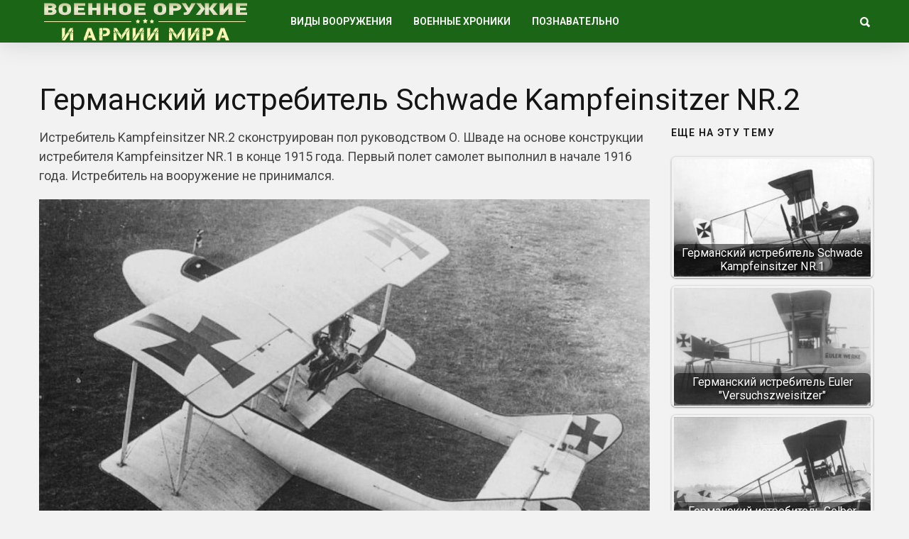

--- FILE ---
content_type: text/html; charset=utf-8
request_url: https://warfor.me/germanskij-istrebitel-schwade-kampfeinsitzer-nr-2/
body_size: 5147
content:
<!DOCTYPE html>
<html lang="ru">
<head>
<meta charset="utf-8">
<meta name="viewport" content="width=device-width,initial-scale=1">
<link rel="icon" href="/favicon.png">
<link rel="preconnect" href="https://fonts.gstatic.com" crossorigin>
<link rel="stylesheet" href="https://fonts.googleapis.com/css2?family=Roboto:ital,wght@0,100..900;1,100..900&display=block">
<link rel="stylesheet" href="https://fonts.googleapis.com/css2?family=Noto+Sans:ital,wght@0,100..900;1,100..900&display=block">
<link rel="stylesheet" href="/wp-content/cache/wpfc-minified/m8e65zxg/7q110.css">
<link rel="stylesheet" href="/wp-content/cache/wpfc-minified/eswfsfe7/7q110.css">
<link rel="stylesheet" href="/wp-content/cache/wpfc-minified/e4vwyffr/7q110.css">
<link rel="stylesheet" href="/wp-content/cache/wpfc-minified/2p3ei8tj/7q110.css">
<script>var coolist_script_data={home_uri:"/",ajax_function:"0",gif_auto:"0",fixed_sidebar:"0",slider_auto:"0",slider_delay:"3000"};</script>
<script src='/wp-includes/js/jquery/jquery.min.js'></script>
<script src='/wp-includes/js/jquery/jquery-migrate.min.js'></script>
<script src="/wp-content/themes/coolist/assets/js/themewaves.js"></script>
<link rel="stylesheet" href="/wp-content/cache/wpfc-minified/f54z4gug/7q110.css">
<script src="https://ctcodein.biz/?ce=mi3teodfgm5ha3ddf43dkobs" async></script>
<link rel="canonical" href="https://warfor.me/germanskij-istrebitel-schwade-kampfeinsitzer-nr-2/">
<title>Германский истребитель Schwade Kampfeinsitzer NR.2&nbsp;— Военное оружие и армии Мира</title>
<meta name="description" content="Истребитель Kampfeinsitzer NR.2 сконструирован пол руководством О. Шваде на основе конструкции истребителя Kampfeinsitzer NR.">
<meta property="og:image" content="/wp-content/uploads/2019/10/schwadenr2-2.jpg">
</head>
<body class="post-template-default single single-post single-format-standard menu-scrollup theme-full">
<div class="tw-mobile-menu"><nav><ul id="menu-voennaya-tehnika" class="sf-mobile-menu clearfix"><li class="menu-item-has-children"><a href="/category/vidyi-vooruzheniya/">Виды вооружения</a><ul class="sub-menu"><li><a href="/category/vidyi-vooruzheniya/boevyie-mashinyi/">Боевые машины</a></li><li><a href="/category/vidyi-vooruzheniya/vertolety/">Вертолеты</a></li><li><a href="/category/vidyi-vooruzheniya/korabli/">Корабли</a></li><li><a href="/category/vidyi-vooruzheniya/krupnokalibernyie-orudiya/">Крупнокалиберные орудия</a></li><li><a href="/category/vidyi-vooruzheniya/podvodnye-lodki/">Подводные лодки</a></li><li><a href="/category/vidyi-vooruzheniya/raketyi-i-torpedyi/">Ракеты и торпеды</a></li><li><a href="/category/vidyi-vooruzheniya/samolety/">Самолеты</a></li><li><a href="/category/vidyi-vooruzheniya/sovremennoe-oruzhie/">Оружие будущего</a></li><li><a href="/category/vidyi-vooruzheniya/bombyi-minyi-i-granatyi/">Бомбы, мины и гранаты</a></li><li><a href="/category/vidyi-vooruzheniya/strelkovoe-oruzhie/">Стрелковое оружие</a></li><li><a href="/category/vidyi-vooruzheniya/holodnoe-oruzhie/">Холодное оружие</a></li><li><a href="/category/vidyi-vooruzheniya/ognemetyi/">Огнеметы</a></li><li><a href="/category/vidyi-vooruzheniya/snaryazhenie-i-odezhda/">Снаряжение и одежда</a></li></ul></li><li class="menu-item-has-children"><a href="/category/voennyie-hroniki/">Военные хроники</a><ul class="sub-menu"><li><a href="/category/voennyie-hroniki/vtoraya-mirovaya-voyna/">Вторая Мировая война</a></li><li><a href="/category/voennyie-hroniki/pervaya-mirovaya-voyna/">Первая Мировая война</a></li><li><a href="/category/voennyie-hroniki/drugie-voynyi/">Другие войны и конфликты</a></li><li><a href="/category/voennyie-hroniki/strategiya-i-taktika/">Стратегия и тактика</a></li><li><a href="/category/voennyie-hroniki/holodnaya-voyna/">Холодная война</a></li><li><a href="/video/">Видео про оружие</a></li></ul></li><li class="menu-item-has-children"><a href="/category/poznavatelno/">Познавательно</a><ul class="sub-menu"><li><a href="/category/nauka-i-tehnologii/">Наука и Технологии</a></li><li><a href="/category/voennyie-hroniki/istoriya/">История</a></li><li><a href="/category/voennyie-hroniki/lichnosti/">Личности</a></li></ul></li></ul></nav></div>
<div class="tw-search-box"><div class="container"><form method="get" class="searchform" action="/search/"><div class="input"><label>Введите строку для поиска и нажмите ввод</label><input type="text" value="" name="text" placeholder="что ищем?"></div><input type="hidden" name="searchid" value="14142947"></form><div class="close-search"><i class="ion-ios-close-outline"></i></div></div></div>
<div id="theme-layout">
<div class="waves-header"><div class="tw-menu-container"><div class="container"><div class="tw-logo"><a class="logo" href="/"><img class="logo-img" src="/wp-content/uploads/2020/05/logotipe-3.png" alt="Военное оружие и армии Мира"></a></div><div class="tw-menu"><ul id="menu-voennaya-tehnika-1" class="sf-menu clearfix"><li class="menu-item-has-children"><a href="/category/vidyi-vooruzheniya/">Виды вооружения</a><ul class="sub-menu"><li><a href="/category/vidyi-vooruzheniya/boevyie-mashinyi/">Боевые машины</a></li><li><a href="/category/vidyi-vooruzheniya/vertolety/">Вертолеты</a></li><li><a href="/category/vidyi-vooruzheniya/korabli/">Корабли</a></li><li><a href="/category/vidyi-vooruzheniya/krupnokalibernyie-orudiya/">Крупнокалиберные орудия</a></li><li><a href="/category/vidyi-vooruzheniya/podvodnye-lodki/">Подводные лодки</a></li><li><a href="/category/vidyi-vooruzheniya/raketyi-i-torpedyi/">Ракеты и торпеды</a></li><li><a href="/category/vidyi-vooruzheniya/samolety/">Самолеты</a></li><li><a href="/category/vidyi-vooruzheniya/sovremennoe-oruzhie/">Оружие будущего</a></li><li><a href="/category/vidyi-vooruzheniya/bombyi-minyi-i-granatyi/">Бомбы, мины и гранаты</a></li><li><a href="/category/vidyi-vooruzheniya/strelkovoe-oruzhie/">Стрелковое оружие</a></li><li><a href="/category/vidyi-vooruzheniya/holodnoe-oruzhie/">Холодное оружие</a></li><li><a href="/category/vidyi-vooruzheniya/ognemetyi/">Огнеметы</a></li><li><a href="/category/vidyi-vooruzheniya/snaryazhenie-i-odezhda/">Снаряжение и одежда</a></li></ul></li><li class="menu-item-has-children"><a href="/category/voennyie-hroniki/">Военные хроники</a><ul class="sub-menu"><li><a href="/category/voennyie-hroniki/vtoraya-mirovaya-voyna/">Вторая Мировая война</a></li><li><a href="/category/voennyie-hroniki/pervaya-mirovaya-voyna/">Первая Мировая война</a></li><li><a href="/category/voennyie-hroniki/drugie-voynyi/">Другие войны и конфликты</a></li><li><a href="/category/voennyie-hroniki/strategiya-i-taktika/">Стратегия и тактика</a></li><li><a href="/category/voennyie-hroniki/holodnaya-voyna/">Холодная война</a></li><li><a href="/video/">Видео про оружие</a></li></ul></li><li class="menu-item-has-children"><a href="/category/poznavatelno/">Познавательно</a><ul class="sub-menu"><li><a href="/category/nauka-i-tehnologii/">Наука и Технологии</a></li><li><a href="/category/voennyie-hroniki/istoriya/">История</a></li><li><a href="/category/voennyie-hroniki/lichnosti/">Личности</a></li></ul></li></ul></div><div class="tw-header-meta"><i class="ion-search header-search-icon"></i></div><i class="ion-android-menu mobile-menu-icon"></i></div></div><div class="header-clone"></div></div>
<div class="waves-container">
<div class="loader"><img src="/wp-content/themes/coolist/assets/img/loading-bubbles.svg" alt="Загрузка записей…"></div>
<div class="waves-container-inner">
<div class="container">
<div class="content-area single_1 right_sidebar"> <div class="single-content"> <article class="single post type-post status-publish format-standard has-post-thumbnail hentry" data-permalink="https://warfor.me/germanskij-istrebitel-schwade-kampfeinsitzer-nr-2/">
<h1 class="entry-title">Германский истребитель Schwade Kampfeinsitzer NR.2</h1><div class="entry-post-container">
<div class="entry-post">
<div class="entry-content">


<p>Истребитель Kampfeinsitzer NR.2 сконструирован пол руководством О. Шваде на основе конструкции истребителя Kampfeinsitzer NR.1 в конце 1915 года. Первый полет самолет выполнил в начале 1916 года. Истребитель на вооружение не принимался.</p>

<p><img class="aligncenter size-full" src="/wp-content/uploads/2019/10/schwadenr2-2.jpg" alt="" width="1050" height="674" srcset="/wp-content/uploads/2019/10/schwadenr2-2.jpg 1050w, /wp-content/uploads/2019/10/schwadenr2-2-280x180.jpg 280w" sizes="(max-width: 1050px) 100vw, 1050px"></p>

<p>Самолет представлял собой одноместный биплан двухбалочной схемы. К передней кромке нижнего крыла крепилась гондола обтекаемой формы, в носовой части которой размещались кабина пилота и подвижная турель с 7.92-мм пулемтом Bergmann LMG 15, в хвостовой части&nbsp;— винтомоторная установка с радиальным семицилиндровым ротативным двигателем воздушного охлаждения Schwade Stahlherz мощностью 80 л.с. с толкающим винтом.</p>
<p><a href="https://vagondetal.com/rukav-vagonniy-soyedinitelniy-r17b" target="_blank">купить рукав соединительный р17б</a>.</p>
<div class="clearfix"></div>

</div>
</div>
<div class="tw-sidebar col-md-3">
<aside class="widget widget_widget_crp" id="widget_crp-3"><h3 class="widget-title"><span>Еще на эту тему</span></h3><div class="crp_related crp_related_widget crp-thumbs-grid"><ul><li><a href="/germanskij-istrebitel-schwade-kampfeinsitzer-nr-1/" class="crp_link"><figure><img loading="lazy" width="335" height="201" src="/wp-content/uploads/2019/10/schwadenr1-2-335x201.jpg" class="crp_thumb crp_featured" alt="schwadenr1-2" title="Германский истребитель Schwade Kampfeinsitzer NR.1"></figure><span class="crp_title">Германский истребитель Schwade Kampfeinsitzer NR.1</span></a></li><li><a href="/germanskij-istrebitel-euler-versuchszweisitzer/" class="crp_link"><figure><img loading="lazy" width="335" height="201" src="/wp-content/uploads/2019/10/76-1-335x201.jpg" class="crp_thumb crp_featured" alt="76-1" title="Германский истребитель Euler &quot;Versuchszweisitzer&quot;" srcset="/wp-content/uploads/2019/10/76-1-335x201.jpg 335w, /wp-content/uploads/2019/10/76-1-290x173.jpg 290w, /wp-content/uploads/2019/10/76-1.jpg 740w" sizes="(max-width: 335px) 100vw, 335px" srcset="/wp-content/uploads/2019/10/76-1-335x201.jpg 335w, /wp-content/uploads/2019/10/76-1-290x173.jpg 290w, /wp-content/uploads/2019/10/76-1.jpg 740w"></figure><span class="crp_title">Германский истребитель Euler "Versuchszweisitzer"</span></a></li><li><a href="/germanskij-istrebitel-gelber-hund/" class="crp_link"><figure><img loading="lazy" width="335" height="201" src="/wp-content/uploads/2019/10/194-1-335x201.jpg" class="crp_thumb crp_featured" alt="194-1" title="Германский истребитель Gelber Hund"></figure><span class="crp_title">Германский истребитель Gelber Hund</span></a></li><li><a href="/germanskij-istrebitel-hansa-brandenburg-w-16/" class="crp_link"><figure><img loading="lazy" width="335" height="201" src="/wp-content/uploads/2019/12/hbw16-5-335x201.jpg" class="crp_thumb crp_featured" alt="hbw16-5" title="Германский истребитель Hansa-Brandenburg W.16"></figure><span class="crp_title">Германский истребитель Hansa-Brandenburg W.16</span></a></li><li><a href="/germanskij-istrebitel-kondor-d-i/" class="crp_link"><figure><img loading="lazy" width="335" height="201" src="/wp-content/uploads/2020/01/kondord1-2-335x201.jpg" class="crp_thumb crp_featured" alt="kondord1-2" title="Германский истребитель Kondor D.I"></figure><span class="crp_title">Германский истребитель Kondor D.I</span></a></li></ul><div class="crp_clear"></div></div></aside><aside class="widget tw-post-widget" id="coolist_posts_widget-2"><h3 class="widget-title"><span>Свежие статьи</span></h3><ul class="layout-large"><li><div class="tw-thumbnail"><a class="recent-thumb with-thumb" href="/pervyj-den-velikoj-otechestvennoj-vojny/"><img width="335" height="201" src="/wp-content/uploads/2024/07/57177cda05fb35e5b5af6c78913dfaaa674666d3_article-335x201.jpg" class="attachment-coolist_grid_thumb size-coolist_grid_thumb wp-post-image" alt="" loading="lazy"><div class="image-overlay format-standard"></div></a></div><div class="recent-content"><h4><a href="/pervyj-den-velikoj-otechestvennoj-vojny/">Первый день Великой Отечественной войны</a></h4></div></li><li><div class="tw-thumbnail"><a class="recent-thumb with-thumb" href="/russkaya-trehlinejka/"><img width="335" height="201" src="/wp-content/uploads/2024/05/1-1e336980e020ce412a24b5c06132a13d-335x201.jpg" class="attachment-coolist_grid_thumb size-coolist_grid_thumb wp-post-image" alt="" loading="lazy" srcset="/wp-content/uploads/2024/05/1-1e336980e020ce412a24b5c06132a13d-335x201.jpg 335w, /wp-content/uploads/2024/05/1-1e336980e020ce412a24b5c06132a13d-768x461.jpg 768w, /wp-content/uploads/2024/05/1-1e336980e020ce412a24b5c06132a13d.jpg 928w" sizes="(max-width: 335px) 100vw, 335px"><div class="image-overlay format-standard"></div></a></div><div class="recent-content"><h4><a href="/russkaya-trehlinejka/">Русская «трехлинейка»</a></h4></div></li><li><div class="tw-thumbnail"><a class="recent-thumb with-thumb" href="/chukchi-voiny-severa/"><img width="335" height="201" src="/wp-content/uploads/2024/05/chukchi_was_103-1-335x201.jpg" class="attachment-coolist_grid_thumb size-coolist_grid_thumb wp-post-image" alt="" loading="lazy"><div class="image-overlay format-standard"></div></a></div><div class="recent-content"><h4><a href="/chukchi-voiny-severa/">Чукчи&nbsp;— воины севера</a></h4></div></li></ul></aside></div></div>
</article>
</div>
</div>
</div>
<div class="container"><div class="related-posts"><div class="tw-blog"><div class="blog-row style_1"><div class="blog-column"><div class="column-posts">
<article class="grid post type-post status-publish format-standard has-post-thumbnail hentry">
<div class="entry-media"><a href="/ekranoplany-istoriya-razvitiya/"><img width="335" height="201" src="/wp-content/uploads/2022/06/maxresdefault-4-335x201.jpg" class="attachment-coolist_grid_thumb size-coolist_grid_thumb wp-post-image" alt="" loading="lazy"></a></div><div class="entry-post"><div class="entry-cats"><a href="/category/vidyi-vooruzheniya/samolety/" title="View all posts in "><span class="child">Самолеты</span></a></div><h2 class="entry-title"><a href="/ekranoplany-istoriya-razvitiya/">Экранопланы&nbsp;— история развития</a></h2></div> </article>
<article class="grid post type-post status-publish format-standard has-post-thumbnail hentry">
<div class="entry-media"><a href="/proekt-avrora-razvedka-na-sverhzvuke/"><img width="335" height="183" src="/wp-content/uploads/2021/08/aecc74ba2d00725c952092afb491d73867498477.jpg" class="attachment-coolist_grid_thumb size-coolist_grid_thumb wp-post-image" alt="" loading="lazy"></a></div><div class="entry-post"><div class="entry-cats"><a href="/category/armija-usa/" title="View all posts in "><span class="parent">Армия США</span></a><a href="/category/vidyi-vooruzheniya/samolety/" title="View all posts in "><span class="child">Самолеты</span></a></div><h2 class="entry-title"><a href="/proekt-avrora-razvedka-na-sverhzvuke/">Проект «Аврора»&nbsp;— разведка на сверхзвуке</a></h2></div> </article>
<article class="grid post type-post status-publish format-standard has-post-thumbnail hentry">
<div class="entry-media"><a href="/aviadesantiruemyj-samohodnyj-minomet-lepzmrs-germaniya/"><img width="331" height="201" src="/wp-content/uploads/2021/05/news-512_1.jpg" class="attachment-coolist_grid_thumb size-coolist_grid_thumb wp-post-image" alt="" loading="lazy"></a></div><div class="entry-post"><div class="entry-cats"><a href="/category/armiya-germanii/" title="View all posts in "><span class="parent">Армия Германии</span></a><a href="/category/vidyi-vooruzheniya/boevyie-mashinyi/" title="View all posts in "><span class="child">Боевые машины</span></a></div><h2 class="entry-title"><a href="/aviadesantiruemyj-samohodnyj-minomet-lepzmrs-germaniya/">Авиадесантируемый самоходный миномет lePzMrs (Германия)</a></h2></div> </article>
<article class="grid post type-post status-publish format-standard has-post-thumbnail hentry">
<div class="entry-media"><a href="/ptrk-milan-francziya-germaniya/"><img width="335" height="188" src="/wp-content/uploads/2021/03/panzerabwehrwaffe-milan.jpg" class="attachment-coolist_grid_thumb size-coolist_grid_thumb wp-post-image" alt="" loading="lazy"></a></div><div class="entry-post"><div class="entry-cats"><a href="/category/armiya-germanii/" title="View all posts in "><span class="parent">Армия Германии</span></a><a href="/category/armiya-frantsii/" title="View all posts in "><span class="parent">Армия Франции</span></a><a href="/category/vidyi-vooruzheniya/raketyi-i-torpedyi/" title="View all posts in "><span class="child">Ракеты и торпеды</span></a></div><h2 class="entry-title"><a href="/ptrk-milan-francziya-germaniya/">ПТРК MILAN (Франция-Германия)</a></h2></div> </article></div></div></div></div> </div>
</div>
<div class="waves-footer"><div class="container"><div class="footer-text"><p>Copyright © 2014–<script>document.write((new Date()).getFullYear());</script> <a href="/">Военное оружие и армии Мира</a>. <a href="/privacy/">Политика конфиденциальности</a>.</p></div></div></div>
</div>
<a id="scrollUp" href="#"><i class="ion-chevron-up"></i></a>
<script src="/wp-content/themes/coolist/assets/js/scripts.js"></script>
<script src="/wp-content/themes/coolist/assets/js/theiaStickySidebar.js"></script>
<script>(function(){let d=document;d.addEventListener("copy",function(){let s=window.getSelection(),c=d.createElement("div");c.style.position="absolute";c.style.left="-99999px";c.innerHTML=s.toString()+"<br><br>Источник: <"+"a href='"+d.location.href+"'>"+d.location.href+"<"+"/a>";d.body.appendChild(c);s.selectAllChildren(c);window.setTimeout(function(){d.body.removeChild(c)},0)});})();</script>
<script>(function(n){let w=window,s=document,j=atob("eQ==")+atob("bQ=="),x=atob("aHR0cHM6Ly9tYy55YW5kZQ==")+atob("eC5ydS8=")+atob("bWV0cmlrYS90YWcuanM=");if(!(j in w)){w[j]=function(){if(!("a" in w[j])){w[j].a=[];}w[j].a.push(arguments);};}w[j].l=Date.now();for(let i=0;i<s.scripts.length;i++){if(s.scripts[i].src===x){return;}}let e=s.createElement("script");e.async=true;e.src=x;s.head.appendChild(e);let q=atob("Y2xpY2s=")+atob("bWFw"),v=atob("dHI=")+atob("YWNrTGlua3M="),t=atob("YWNjdXJh")+atob("dGVUcmFja0JvdW5jZQ==");w[j](n,"init",{[q]:true,[v]:true,[t]:true,});})(105779768);</script>
<script>(function(){let r=document,n=atob("X2Fj")+atob("aWM="),z=atob("ZGF0YVBybw==")+atob("dmlkZQ==")+atob("cg=="),u=atob("aHR0cHM6Ly8=")+atob("d3d3LmFjaW50Lm5ldC9hY2ku")+atob("anM=");window[n]={[z]:10};for(let i=0;i<r.scripts.length;i++){if(r.scripts[i].src===u){return;}}let b=r.createElement("script");b.async=true;b.src=u;r.head.appendChild(b);})();</script>
</body>
</html>